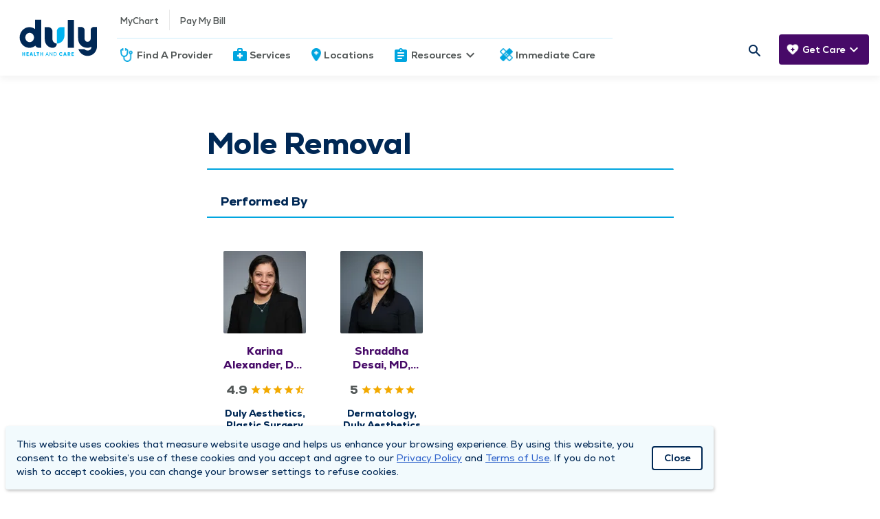

--- FILE ---
content_type: text/html; charset=UTF-8
request_url: https://www.dulyhealthandcare.com/procedures/mole-removal
body_size: 7788
content:
<!DOCTYPE html>
<html lang="en-US">
    <head>
                    <script nonce="ZbrVuZ8sNeLlnB8oZu5dxCybP793auF4">
        window.dataLayer = window.dataLayer || [];
        </script>
                <script nonce="ZbrVuZ8sNeLlnB8oZu5dxCybP793auF4">(function(w,d,s,l,i){w[l]=w[l]||[];w[l].push({'gtm.start':
        new Date().getTime(),event:'gtm.js'});var f=d.getElementsByTagName(s)[0],
        j=d.createElement(s),dl=l!='dataLayer'?'&l='+l:'';j.async=true;j.src=
        'https://www.googletagmanager.com/gtm.js?id='+i+dl;f.parentNode.insertBefore(j,f);
        })(window,document,'script','dataLayer','GTM-WTDDCT9');</script>
        <meta charset="UTF-8"/>
        <meta name="viewport" content="width=device-width, initial-scale=1">
        <meta charset="UTF-8">
        <meta http-equiv="Content-Type" content="text/html; charset=utf-8">
        <meta http-equiv="X-UA-Compatible" content="IE=edge">
        <meta name="viewport" content="width=device-width, initial-scale=1, shrink-to-fit=no">
                    <link rel="apple-touch-icon" sizes="128x128" href="/dist/img/icons/web-app_icon.png">
            <link rel="icon" sizes="192x192" href="/dist/img/icons/web-app_icon.png">
                                 
        
        
            	
<meta charset="UTF-8"/>
<meta property="og:url" content="https://www.dulyhealthandcare.com/procedures/mole-removal"/>
<meta property="og:type" content="article"/>

	<meta property="og:title" content="Mole Removal"/>

	<meta property="og:description" content=""/>


<meta name="twitter:card" content="summary_large_image"/>

	<meta name="twitter:title" content="Mole Removal"/>

	<meta name="twitter:description" content=""/>
	<meta name="description" content="">

<meta name="twitter:url" content="https://www.dulyhealthandcare.com/procedures/mole-removal"/>
            <link rel="canonical" href="https://www.dulyhealthandcare.com/procedures/mole-removal">
            
<!-- be_ixf, sdk, gho-->
<meta name="be:sdk" content="php_sdk_1.5.1" />
<meta name="be:timer" content="304ms" />
<meta name="be:orig_url" content="https%3A%2F%2Fwww.dulyhealthandcare.com%2Fprocedures%2Fmole-removal" />
<meta name="be:norm_url" content="https%3A%2F%2Fwww.dulyhealthandcare.com%2Fprocedures%2Fmole-removal" />
<meta name="be:capsule_url" content="https%3A%2F%2Fixfd-api.bc0a.com%2Fapi%2Fixf%2F1.0.0%2Fget_capsule%2Ff00000000262861%2F1369380693" />
<meta name="be:api_dt" content="-05:00y_2022;-05:00m_08;-05:00d_11;-05:00h_08;-05:00mh_26;p_epoch:1660224398804" />
<meta name="be:mod_dt" content="-05:00y_2022;-05:00m_08;-05:00d_11;-05:00h_08;-05:00mh_26;p_epoch:1660224398804" />
<meta name="be:diag" content="IwQm0nK1cF+XL5ySRti0LD7Z+kKq2ulEZQfX2SryMOs+VUYsTuWni+DFZdYIDc6eFVqUpmllSA43PUP8wgeABfBFlX0R5q8uvaUSqaC19O4nfiL/qHez7HUAE78MXlVLUfcgDAHK7qW7l9BeNsm3JoYTy7KoKTloz3n0WbGi5Xl5OI2aTbc2UURYIUNc+QgkNN88DQ9iKKHz2H9KxIrkg5rY5HIQpMpar76PitTBbSNf3PxwT7OyVH/iIb5xaOdNUrzUD7Zl0UOVVQu8mJBJTcLZr/hONI596x26P1ZKHPXC6x7hpnPQs6dhQ8PZmI9+5rt7eQheyITnRV5AnJCYdvPdIpP7zlKmUgXuV4XNpL4E9PziiSDnBZpPiOY7fwchVHSQ97+JRes6M6mvJloOWnuNueTc/7263HRBZwS6iblbOnJXH6agAFV1WeKqBX6eYlUgolbovc3sTGwOmWw/UYgVs91fHRjHwLhx8KvCvCLQqQ4gJ1JXGNBEMJCg7MPSyB2pRlRKRDTqi/9hk0Iyt/tKTUZ9zPR2VisrHpJSy376lpMgOS6sL/v+mg3EQ/hyPrk8BXxWbPlrX4gF3WfVGYi+uyD7p/Q8DNhcmgROZeJ+ZD3bFzmMS7zz8FE/HglcN2SYAG0YdQnIBV9NfWQLnbCEk0wgtjCUDbHrIXMBwndZhAjOcYoG7BqSY1Q9fcqs+FRmqT+4SW53h9qW/OL7Y9R/dPWBeBM8cB/FSXRTUbXBoQ1+NRor01wQWB8AYYhuScOCY4jahbtNMZuU0Yc+N5x0x8DLoThSAgcqQ+QFAu087zYF/RDaHj2n41rhox2azgGZuSWQcg9kuqZqKXyYJehea4xy59gKaQlFfbt9Csa6eknCd0lKVfDd9RQOf3hmWxTWif+wXF8tudind0O+B0EHjcQksPyyFzXPFkZgtK/teLIliviRv4e0o8K3ZwUV06CDmj56Jg7JEF+xDd3huE9ltYon2grscQUG5QE24fcmx60jEX1zzOdgais4gDMnGjrlSrdpa7E7b568Dog/2suEcmdx3mO5IbOjwemS7qbrvA6kWmqgsDI6D/a7L+tGyWzOLc5PwujykjR6UUbpnoI8qNEtTSl7GFWl/Qz++qobNgJrmD2pB2CTFsR2PPrZna/op5iiDE+0Oc4xFgqrSR2bBQ5DoNRZEwzW9RcGVLh8u+Xmr9TW1p3W0k7RLtL4f1YF+DFcl824zqBw13QMBBOv6XOV5koiz8PccXDcsHd96DLm8zOTnTg0gw8nBJKPKhLv3YGkZq7ECiI02K/EZ5j8f0yIhmUvkpPTEVkPvlUm75e5pvr5GlhcNwqg3O0/bxOrnasObXQAffPSkQwwnFZOawwlNGwfFUrhFupndR2L9BTGWMxY++A8LbhE7bLOe/DSNegydAhJz+6zLKHH9GiwE1ZOgsg8z7dHlfob2aOX/7Ma9zT8lPpMVnOqutB3V2yO8F9OKmzPBhZvtkMVFMwp5yfmo37xP/LcjuuNXfvw8GSvAeWcnQoxs9QQD5E7BvmcldMjmp5hhU7RJXpm2thd/+awrVNjy2q6j0iRC7ys+2+CToSFx2gxIFKNhPw7CqY+LaV6O3BLmC754cCuLPAaGeByTqwf+C8MZiyzceqTM/hF0juKy0JGsuITxAYG3Wa1PvrC9n8MzIjIZR9+esEb0Wod0CvUJ/l5NDRzbxv4G2iKbNZzQL6qzmeaxpLjNjtI6cGaKRwjoIxSMmVxgAheJrnUOB18QzSYQfX/077qeKOy0T8re6nZId2/fDo+tZgU+/GubNC0L1tWehoVCo+2qJRIwF7irOqb2eQ5qFIRTlKLIbckXJHg9QsjOiQVP7/VtQ9x6MEVCVloM/iAsG7kEyMPAU89+h2PLBIhq1qa3ihWqchm9we2SITdPFbkOTqjJLrQGgb85RSVjuDpcwTkaN1EFLiFMyUoV0O1S4kIrCWp/sa7KcWAFfsF2J6e91YVWKqOyFHPhHL9XnQQ6JoldH58Ps/mUGr0dyjMBSBxCLJPqcaR1OfxCXcKC+KUoRCYoxpr12KM1d9LOTPK9IgIItkdhDzJLeIIYKJU22zaysT7q2gkHdv6D9d4SZmH9x4zyDpYEY2pwzj2tKDj3xJm1/MZcDUFddyeHRF1/TVPQG/m4dZzvtt8pP2VaNVfrx2/op/OPpVk3wNhaL6f0sBpB+xmHXnrlEOEKKLnfNqYYlGT4qguMyOxsXCg/nafPWsXJcc5OZh+SJSheSesko1KoAJZJ9mrtmxNcHjRJ63rgaRQUXMB2rQ3E8hfDHgZWSDJ8A8xk9AMAXNjzitYR5FRum8BdYgl/tihonTKyDBoejgOsdwFDSuwEyL4BiSy1LjnKMTmmt0FnJBEGPVxyrVNXLXxEoXzd3a67SeAW9bdzv0iPQVFSHwheGSgt0/d3TvIeOdWEnG+RJeNMZexOnpVa4V+GLJmRRcSZJdHLKRcc+PX3hQYEQXxPoqHvDATBXC5Gsc1oUgQk2hUSXAplQnmkE/hwJnEszpmbeHFUtAIswScLf6d/mjWJWrIboz3cBGLZiZ4IDOBU7bYCmYHm3zjpJ9Dmwrn+KNDTEhXWno=" />
<meta name="be:messages" content="false" />
<style>
.be-ix-link-block {background: #002855;}
.be-ix-link-block .be-related-link-container {margin-bottom: 1rem;padding: 0 20px;}
.be-ix-link-block .be-related-link-container .be-label {margin: 0;color: #fff!important;}
.be-ix-link-block .be-related-link-container .be-list { display: inline-block; list-style: none;margin: 0; padding: 0;}
.be-ix-link-block .be-related-link-container .be-list .be-list-item {display: inline-block;padding: 0 15px;font-size: 14px;border-left: 1px solid #fff;}
.be-ix-link-block .be-related-link-container .be-list .be-list-item:first-child {border: none;}
.be-ix-link-block .be-related-link-container .be-list .be-list-item:last-child { margin-right: 0;}

@media (max-width: 768px) {
  footer.main-footer section {padding-bottom: 0 !important;border-bottom: none !important;}
  .be-ix-link-block .be-related-link-container {padding: 0 0 0 20px}
  .be-ix-link-block .be-related-link-container .be-label {width: calc(100% - 20px);border-bottom: 1px solid #fff;padding: 5px 0;text-align: start;}
  .be-ix-link-block .be-related-link-container .be-list { display: block;}
  .be-ix-link-block .be-related-link-container .be-list .be-list-item {display: block;margin-right: 0;border: none;padding: 5px 0;}
}

@media (min-width: 769px) {
  .be-ix-link-block .be-related-link-container {display: flex;align-items: baseline;justify-content: center;}
  .be-ix-link-block .be-related-link-container .be-label {display: inline-block;flex-grow: 0;flex-shrink: 0;}
}
</style>

    <script>
      (function() {
      var bec = document.createElement('script');
      bec.type = 'text/javascript';
      bec.async = true;
      bec.setAttribute("data-id", "bec");
      bec.setAttribute("org-id", "f00000000262861");
      bec.setAttribute("domain", ".dulyhealthandcare.com");
      bec.setAttribute("session-timeout", 86400000);
      bec.src = document.location.protocol + '//cdn.b0e8.com/conv_v3.js';
      var s = document.getElementsByTagName('script')[0];
      s.parentNode.insertBefore(bec, s);
})();
</script>


        <title>Mole Removal | Duly Health and Care</title>

                
        <link href="https://www.dulyhealthandcare.com/dist/main.7a99e61899c8d0164520.styles.css" rel="stylesheet" nonce="ZbrVuZ8sNeLlnB8oZu5dxCybP793auF4">
        

                
        
                
                    <meta name="p:domain_verify" content="bb28b1ced8d11d4ca0ae374d800ba479" />
        
        
        
                                    <link rel="icon" href="/favicon.ico?v=3">
                </head>

    <body  itemscope itemType="">
                <noscript><iframe src="https://www.googletagmanager.com/ns.html?id=GTM-WTDDCT9"
        height="0" width="0" style="display:none;visibility:hidden"></iframe></noscript>
                <div id="recaptcha" data-site-key="6Lc6HcQZAAAAAIBO3f5-q7Nvj-Q-E6cFrj7PFDx9"></div>

            
<!-- be_ixf, bodystr, _body_open -->

                    



<header class="main-header">
	<nav id="mobile-top-navigation-scheduling">
		<div class="cta dynamic-mobile-route">
					</div>
		<div class="header-container">
			<a class="site-logo-mobile default" href="/" aria-label="Homepage"></a>
		</div>
		<div class="cta cancel-schedule-process">
			<a href="/schedule">Cancel</a>
		</div>
	</nav>
	<nav id="mobile-top-navigation">
		<div class="header-container">
			<div id="hamburger" tabindex="0">
				<span></span>
				<span></span>
				<span></span>
				<span></span>
			</div>
			<div class="vertical-divider-mobile"></div>
			<a class="site-logo-mobile default" href="/" aria-label="Homepage"></a>
							<nav id="care-nav-mobile">
										<ul>
																																				<li class="need-care-mobile">
										<div class="care-dropdown-mobile">
											<div
												class="care-header" tabindex="0">
																								<div class="dropdown-link text-white">
													<a  class="navigation-icons navigation-icon-care" href="/">Get Care</a>
													<span class="icon"></span>
													Get Care
												</div>
												<div class="dropdown-link">
													<i class="material-icons keyboard_arrow_down text-white"></i>
												</div>
											</div>
											<div class="care-dropdown-container-mobile collapsed">
																								<div>
																																																							<div class="link">
															<a href="/schedule" target="" class="title">Schedule An Appointment </a>
															<a href="/schedule" target="" class="description"> Schedule an appointment with a provider now.</a>
														</div>
																													<hr class="divider">
																																																																					<div class="link">
															<a href="/schedule/video-visit" target="" class="title">Next Available Video Visits </a>
															<a href="/schedule/video-visit" target="" class="description"> Speak with a provider, virtually, from the comfort of your home or office.</a>
														</div>
																																							</div>
											</div>
										</div>
									</li>
																																																				</ul>
				</nav>
					</div>
	</nav>
	<div class="nav-container">
				<nav id="main-nav" class="default">
			<ul>
				<li class="hide-on-mobile mr-0">
					<a href="/" class="site-logo default" aria-label="Homepage">
						<img src="/dist/img/duly-logo-desktop.svg" alt="Duly Health and Care logo" />
					</a>
				</li>
				<ul>
					<li class="search-mobile show-on-mobile">
						<form class="search-mobile show-on-mobile" action="/search?">
							<div class="nav-searchform-mobile">
								<div class="inline-text-field-container">
	<label class="mdc-text-field mdc-text-field--filled duly-text-field   mdc-text-field--with-leading-icon">
					<i class="material-icons mdc-text-field__icon mdc-text-field__icon--leading" tabindex="0" role="button">search</i>
		
		
		
							
		
							
					<input type="text" id="search-site-mobile" class="mdc-text-field__input" name="query" value="" autocomplete="off" aria-labelledby="query-label" placeholder=" ">
		
				
				<span class="mdc-line-ripple"></span>
	</label>
	
	
	</div>
							</div>
						</form>
					</li>
				</ul>
				<div class="nav-stack">
					<div>
																								
						
						<ul class="">
							<div class='hover-effect'>
																	<span tabindex="0" class="material-icons person_pin"></span>
																<span tabindex="0" class="material-icons expand_more"></span>
								<span tabindex="0" class="material-icons expand_less hidden"></span>
							</div>

															<div class="links">
			<li class="hover-effect secondary-nav"><a  href="https://mychart.duly.com" rel="noopener" target="_blank">MyChart</a></li>
					<div class="vertical-divider hide-on-mobile"></div>
					<li class="hover-effect secondary-nav"><a  href=" https://mychart.duly.com/mychart/billing/guestpay" rel="noopener" target="_blank">Pay My Bill</a></li>
			</div>
													</ul>
					</div>
							<div class="horizontal-divider"></div>
					<div>
						<ul>
																																									<li class="hover-effect">
											<a  class="navigation-icons navigation-icon-physician" href="/providers">Find A Provider</a>
											<span class="icon"></span>
										</li>
																																																			<li class="hover-effect">
											<a  class="navigation-icons navigation-icon-services" href="/services">Services</a>
											<span class="icon"></span>
										</li>
																																																			<li class="hover-effect">
											<a  class="navigation-icons navigation-icon-locations" href="/locations">Locations</a>
											<span class="icon"></span>
										</li>
																																																			<li class="hover-effect">
											<div class="nav-dropdown">
												<div
													class="header" tabindex="0">
																										<div class="dropdown-link">
														<a  class="navigation-icons navigation-icon-resources" href="/physicians">Resources</a>
														<span class="icon"></span>
														Resources
													</div>
													<div class="dropdown-link">
														<i class="material-icons keyboard_arrow_down"></i>
														<i class="material-icons keyboard_arrow_right"></i>
													</div>
												</div>
												<div class="nav-dropdown-container collapsed">
													<div class="back-on-mobile" tabindex="0">
														<i class="material-icons keyboard_arrow_left"></i>
														<p class="title">Resources</p>
													</div>
													<hr class="divider-mobile">
																																																																	<div class="left-side">
																																																											<div class="link">
																<a href="/patient-resources/" class="title">Patient Resources </a>
																<a href="/patient-resources/" class="description"> What to expect, patient forms, virtual healthcare, pre- and post-op checklists, and more.</a>
															</div>
																																																											<div class="link">
																<a href="/insurance-carriers" class="title">Insurance </a>
																<a href="/insurance-carriers" class="description"> See if your insurance is accepted.</a>
															</div>
																																																											<div class="link">
																<a href="https://www.dulyhealthandcare.com/medicare" class="title">Medicare </a>
																<a href="https://www.dulyhealthandcare.com/medicare" class="description"> Get the most out of your medicare plan in the Duly Health and Care network.</a>
															</div>
																																																											<div class="link">
																<a href="https://www.dulyhealthandcare.com/services/medical-records-requests" class="title">Request Medical Records </a>
																<a href="https://www.dulyhealthandcare.com/services/medical-records-requests" class="description"> Request your medical resources online.</a>
															</div>
																											</div>
													<div class="divider "></div>
													<div class="right-side ">
																																																											<div class="link">
																<a href="/patient-experience" class="title">Patient Survey </a>
																<a href="/patient-experience" class="description"> Share your DMG experience with us.</a>
															</div>
																																																											<div class="link">
																<a href="/health-topics" class="title">Health Topics </a>
																<a href="/health-topics" class="description"> Expert health care insights &amp; quick reads.</a>
															</div>
																																																											<div class="link">
																<a href="/charitable-fund" class="title">Charitable Fund </a>
																<a href="/charitable-fund" class="description"> Improving the health of our communities.</a>
															</div>
																																																											<div class="link">
																<a href="/events" class="title">Classes &amp; Events </a>
																<a href="/events" class="description"> Educational classes &amp; events lead by experts.</a>
															</div>
																																																											<div class="link">
																<a href="/clinical-research" class="title">Clinical Research </a>
																<a href="/clinical-research" class="description"> Help benefit future patients.</a>
															</div>
																											</div>
												</div>
											</div>
										</li>
																																																																																																																																																																																										<li class="hover-effect">
											<a  class="navigation-icons navigation-icon-immediate-care" href="/services/immediate-care-centers">Immediate Care</a>
											<span class="icon"></span>
										</li>
																														</ul>
					</div>
				</div>
			</ul>
					<ul class="search-need-care">
				<nav id="secondary-nav">
					<ul>
						<li class="search">
							<form class="search" action="/search?">
								<div class="nav-searchformfld hide-on-mobile">
									<div class="inline-text-field-container">
	<label class="mdc-text-field mdc-text-field--filled duly-text-field   mdc-text-field--no-label mdc-text-field--with-leading-icon mdc-text-field--with-trailing-icon">
		
		
		
							
		
							
					<input type="text" id="search-site" class="mdc-text-field__input" name="query" value="" autocomplete="off" aria-labelledby="query-label" placeholder=" ">
		
				
				<span class="mdc-line-ripple"></span>
	</label>
	
	
	</div>
									<div tabindex="0" class="search-icon"></div>
									<span tabindex="0" class="material-icons close"></span>
								</div>
							</form>
						</li>
					</ul>
				</nav>
									<nav id="care-nav" class="hide-on-mobile">
						<ul>
																																									<li class="need-care">
											<div class="care-dropdown">
												<div
													class="care-header" tabindex="0">
																										<div class="dropdown-link text-white">
														<a  class="navigation-icons navigation-icon-care" href="/">Get Care</a>
														<span class="icon"></span>
														Get Care
													</div>
													<div class="dropdown-link">
														<i class="material-icons keyboard_arrow_down"></i>
													</div>
												</div>
												<div class="care-dropdown-container collapsed">
													<div class="back-on-mobile" tabindex="0">
														<i class="material-icons keyboard_arrow_left"></i>
														<p class="title">Get Care</p>
													</div>
																										<div>
																																																											<div class="link">
																<a href="/schedule" target="" class="title">Schedule An Appointment </a>
																<a href="/schedule" target="" class="description"> Schedule an appointment with a provider now.</a>
															</div>
																															<hr class="divider">
																																																																										<div class="link">
																<a href="/schedule/video-visit" target="" class="title">Next Available Video Visits </a>
																<a href="/schedule/video-visit" target="" class="description"> Speak with a provider, virtually, from the comfort of your home or office.</a>
															</div>
																																										</div>
												</div>
											</div>
										</li>
																																																												</ul>
					</nav>
							</ul>
		</nav>
	</div>

    	
</header>

            
    
    
    <div class="body-alert-container">
        
        
            </div>

    <main class="body-container procedure-detail-page">
        		<section class="procedure-container">
		
		<div class="headline">
			<h1>Mole Removal</h1>
		</div>

		<hr>

		
		
		
					<div class="providers section">
				<h4>Performed By</h4>
				<div class="providersList">
											<div class="providerCardContainer">
    <div class="physician-short">
        <a href="https://www.dulyhealthandcare.com/physicians/karina-alexander-do" class="physician-block-services">
                        <div class="image">
                                    <picture><source media="(min-width: 200px)" srcset="https://www.dulyhealthandcare.com/assets/MRmxFMjgvWQGrTjQiuHMPUbCGQVtgdPMntlZ5l491Cs/gravity:sm/resize:fill:120:120:1:1/aHR0cHM6Ly9kbWd3ZWJwcm9kc3RvcmFnZS5ibG9iLmNvcmUud2luZG93cy5uZXQvZG1ncHJvZHdlYi9waHlzaWNpYW4taGVhZHNob3RzL0thcmluYV9BbGV4YW5kZXJfRE9fMTUwNF93ZWIuSlBH.webp" type="image/webp"></source><source media="(min-width: 200px)" srcset="https://www.dulyhealthandcare.com/assets/3tc76TsX4nrMSAieBgp7t-sFR2CBdwQVN2HW7Crws2c/gravity:sm/resize:fill:120:120:1:1/aHR0cHM6Ly9kbWd3ZWJwcm9kc3RvcmFnZS5ibG9iLmNvcmUud2luZG93cy5uZXQvZG1ncHJvZHdlYi9waHlzaWNpYW4taGVhZHNob3RzL0thcmluYV9BbGV4YW5kZXJfRE9fMTUwNF93ZWIuSlBH.jpg" type="image/jpeg"></source><img src="https://www.dulyhealthandcare.com/assets/3tc76TsX4nrMSAieBgp7t-sFR2CBdwQVN2HW7Crws2c/gravity:sm/resize:fill:120:120:1:1/aHR0cHM6Ly9kbWd3ZWJwcm9kc3RvcmFnZS5ibG9iLmNvcmUud2luZG93cy5uZXQvZG1ncHJvZHdlYi9waHlzaWNpYW4taGVhZHNob3RzL0thcmluYV9BbGV4YW5kZXJfRE9fMTUwNF93ZWIuSlBH.jpg" alt=""></picture>

                            </div>
            <h5>Karina Alexander, DO, FACS</h5>
            
	<div class="stars">
				<div class="rating-number">4.9</div>
		<div class="star-rating">
			<i class="material-icons star"></i><i class="material-icons star"></i><i class="material-icons star"></i><i class="material-icons star"></i><i class="material-icons star_half"></i>		</div>
					</div>
                                        <div class="specialties">Duly Aesthetics, Plastic Surgery</div>
                                                    <div class="locations">Warrenville</div>
                    </a>
    </div>
</div>
											<div class="providerCardContainer">
    <div class="physician-short">
        <a href="https://www.dulyhealthandcare.com/physicians/shraddha-desai-md-faad" class="physician-block-services">
                        <div class="image">
                                    <picture><source media="(min-width: 200px)" srcset="https://www.dulyhealthandcare.com/assets/w7jSdzZf6BK2PrmmmCfbctdeAiQD0CVLMTGjispSuZg/gravity:sm/resize:fill:120:120:1:1/aHR0cHM6Ly9kbWd3ZWJwcm9kc3RvcmFnZS5ibG9iLmNvcmUud2luZG93cy5uZXQvZG1ncHJvZHdlYi9waHlzaWNpYW4taGVhZHNob3RzL0Rlc2FpX1NocmFkZGhhX01EX0Rlcm1hdG9sb2d5LTk2OTVfd2ViLkpQRw==.webp" type="image/webp"></source><source media="(min-width: 200px)" srcset="https://www.dulyhealthandcare.com/assets/-pURqAJgbaA3N1pvsrL_WrTOJTQ3dirce8cnGuc_u2o/gravity:sm/resize:fill:120:120:1:1/aHR0cHM6Ly9kbWd3ZWJwcm9kc3RvcmFnZS5ibG9iLmNvcmUud2luZG93cy5uZXQvZG1ncHJvZHdlYi9waHlzaWNpYW4taGVhZHNob3RzL0Rlc2FpX1NocmFkZGhhX01EX0Rlcm1hdG9sb2d5LTk2OTVfd2ViLkpQRw==.jpg" type="image/jpeg"></source><img src="https://www.dulyhealthandcare.com/assets/-pURqAJgbaA3N1pvsrL_WrTOJTQ3dirce8cnGuc_u2o/gravity:sm/resize:fill:120:120:1:1/aHR0cHM6Ly9kbWd3ZWJwcm9kc3RvcmFnZS5ibG9iLmNvcmUud2luZG93cy5uZXQvZG1ncHJvZHdlYi9waHlzaWNpYW4taGVhZHNob3RzL0Rlc2FpX1NocmFkZGhhX01EX0Rlcm1hdG9sb2d5LTk2OTVfd2ViLkpQRw==.jpg" alt="Shraddha Desai, MD, Naperville Dermatologist"></picture>

                            </div>
            <h5>Shraddha Desai, MD, FAAD</h5>
            
	<div class="stars">
				<div class="rating-number">5</div>
		<div class="star-rating">
			<i class="material-icons star"></i><i class="material-icons star"></i><i class="material-icons star"></i><i class="material-icons star"></i><i class="material-icons star"></i>		</div>
					</div>
                                        <div class="specialties">Dermatology, Duly Aesthetics</div>
                                                    <div class="locations">Naperville</div>
                    </a>
    </div>
</div>
									</div>
			</div>
		
			</section>
    </main>
    <template id="html-content-template-recent-searches">
	<div class="search-history">
		<div class="header">Recent Searches</div>
		<span class="clear">Clear</span>
		<div class="list-of-recent-searches"></div>
	</div>
</template>

<template id="html-content-template-auto-complete">
	<div class="auto-complete">
		<div class="list-of-suggestions"></div>
	</div>
</template>

            <footer class="main-footer">
    
    <input type="hidden" name="current-site-handle" value="default" />

    <section class="upper-footer">
        <section id="about">
            <p class="section-header">Duly Health and Care</p>
            
                            
                <ul>
                                            <li><a  href="/our-promise">About Duly</a></li>
                                            <li><a  href="/locations">Locations</a></li>
                                            <li><a  href="/employment-opportunities">Careers</a></li>
                                            <li><a  href="/media-center">Media Center</a></li>
                                            <li><a  href="https://www.dulyhealthandcare.com/services/medical-records-requests">Medical Records and FMLA Form Completion Requests</a></li>
                                            <li><a  href="/contact-us/">Contact Us</a></li>
                                    </ul>
                    </section>

        <section id="contact">
            <p class="section-header contact-us-header">CONTACT US</p>
            <ul>
                <li><a href="/contact-us">Need Help?</a></li>
            </ul>

                                                                <p class="location-name">Corporate Mailing Address</p>
                                                                                                    <div class="address">
                        <a rel="noopener noreferrer" target="_blank" href="https://www.google.com/maps/search/?api=1&query=1100, W 31st Street, Downers Grove, 60515, DuPage County, Illinois, United States">
                            <span>1100 W 31st Street</span>
                            <br>
                            <span>Downers Grove, Illinois 60515</span>
                        </a>
                    </div>
                
                                                                                                                                    <div class="number">
                            <span>Main Line - </span>
<a class="phone-numbers" href="tel:+1-630-469-9200" rel="noopener noreferrer" data-attr-number="+16304699200" target="_blank">(630) 469 9200</a>                                                    </div>
                                                                                <div class="number">
                            <span>Billing Customer Service - </span>
<a class="phone-numbers" href="tel:+1-866-734-7680" rel="noopener noreferrer" data-attr-number="+18667347680" target="_blank">(866) 734 7680</a>                                                    </div>
                                                        </section>

        <section id="connect">
            <p class="section-header">STAY CONNECTED</p>

                                        <div class="sign-up">
                    <p>Sign up for Duly e-Newsletters</p>
                    <a href="https://cloud.contact.dulyhealthandcare.com/newsletter" target="_blank" rel="noopener noreferrer">
                        <button class="button">
                            Subscribe Now!
                        </button>
                    </a>
                </div>
            
                            <div class="icons">
                    
                                                    <a href="https://www.facebook.com/dulyhealthandcare" class="footer-social-icons footer-social-icons-facebook" alt="Facebook" aria-label="Facebook" rel="noopener noreferrer" target="_blank"></a>
                                                    <a href="https://www.instagram.com/dulyhealthandcare/" class="footer-social-icons footer-social-icons-instagram" alt="Instagram" aria-label="Instagram" rel="noopener noreferrer" target="_blank"></a>
                                                    <a href="https://www.linkedin.com/company/duly-health-and-care" class="footer-social-icons footer-social-icons-linkedin" alt="Linkedin" aria-label="Linkedin" rel="noopener noreferrer" target="_blank"></a>
                                                    <a href="https://www.twitter.com/dulyhealth_care" class="footer-social-icons footer-social-icons-twitter" alt="Twitter" aria-label="Twitter" rel="noopener noreferrer" target="_blank"></a>
                                                    <a href="https://www.youtube.com/c/DulyHealthandCare" class="footer-social-icons footer-social-icons-youtube" alt="Youtube" aria-label="Youtube" rel="noopener noreferrer" target="_blank"></a>
                                                    <a href="https://www.dulyhealthandcare.com/duly-noted" class="footer-social-icons footer-social-icons-duly" alt="Duly Noted" aria-label="Duly Noted" rel="noopener noreferrer" target="_blank"></a>
                                        </div>
                    </section>
    </section>
    <section class="lower-footer">
        <ul>
            <li>&copy 2026 by Duly Health and Care
            </li>
                            
                                    <li><a  href="/terms-of-use">Terms of Use</a></li>
                                    <li><a  href="/privacy-policy">Privacy Policy</a></li>
                                    <li><a  href="https://www.dulyhealthandcare.com/aco">Duly Health and Care Accountable Care Organization (ACO)</a></li>
                                    <li><a  href="https://www.dulyhealthandcare.com/compliance-hotline" rel="noopener" target="_blank">Compliance Hotline</a></li>
                                    </ul>
    </section>
            <div class="be-ix-link-block">
            
<!-- be_ixf, bodystr, body_1 -->
<div class="be-related-link-container"><div class="be-label">Also of Interest:</div><ul class="be-list"><li class="be-list-item"><a class="be-related-link" href="https://www.dulyhealthandcare.com/aco">Accountable Care Organization (ACO)</a></li><li class="be-list-item"><a class="be-related-link" href="https://www.dulyhealthandcare.com/charitable-fund">Charitable Fund</a></li><li class="be-list-item"><a class="be-related-link" href="https://www.dulyhealthandcare.com/clinic-safety">Clinic Safety</a></li></ul> </div>

            
<!-- be_ixf, sdk, is -->

        </div>
    </footer>    
         
                            <div class="consent-alert hide" id="consent-alert" data-postpone-modal="">
    <p>This website uses cookies that measure website usage and helps us enhance your browsing experience. By using this website, you consent to the website’s use of these cookies and you accept and agree to our <a href="https://www.dulyhealthandcare.com/privacy-policy" target="_blank" rel="noreferrer noopener">Privacy Policy</a> and <a href="https://www.dulyhealthandcare.com/terms-of-use" target="_blank" rel="noreferrer noopener">Terms of Use</a>. If you do not wish to accept cookies, you can change your browser settings to refuse cookies.</p>

    <button class="dmgButton secondary1 close close-alert" id="consent-close-alert" tabindex="0">Close</button>
</div>            
                                                            <script id="main-js-bundle" src="https://www.dulyhealthandcare.com/dist/main.7a99e61899c8d0164520.bundle.js" nonce="ZbrVuZ8sNeLlnB8oZu5dxCybP793auF4" data-dist-cdn-url="https://dist-prd-aba6d2fsghb6c4g9.a02.azurefd.net" data-dist-mount-point="/dist"></script>
        
                    </body>
</html>